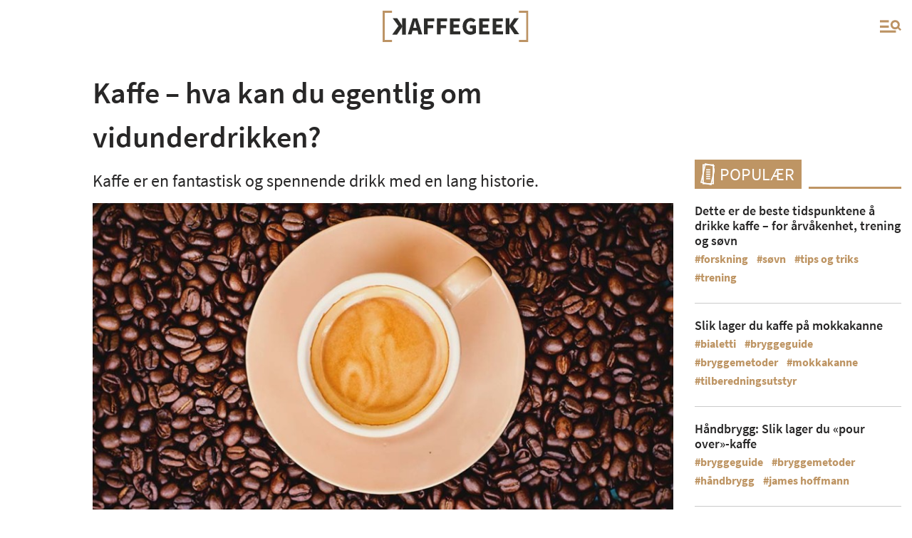

--- FILE ---
content_type: text/html; charset=UTF-8
request_url: https://kaffegeek.no/2019/10/11/kaffe-vidunderdrikk/
body_size: 18979
content:
<!doctype html>
<html lang="NO">

<head>
    <meta charset="utf-8">
    <meta http-equiv="x-ua-compatible" content="ie=edge">
    <meta name="viewport" content="width=device-width, initial-scale=1, shrink-to-fit=no">
    <!-- Google Tag Manager -->
    <script>
        (function(w, d, s, l, i) {
            w[l] = w[l] || [];
            w[l].push({
                'gtm.start': new Date().getTime(),
                event: 'gtm.js'
            });
            var f = d.getElementsByTagName(s)[0],
                j = d.createElement(s),
                dl = l != 'dataLayer' ? '&l=' + l : '';
            j.async = true;
            j.src =
                'https://www.googletagmanager.com/gtm.js?id=' + i + dl;
            f.parentNode.insertBefore(j, f);
        })(window, document, 'script', 'dataLayer', 'GTM-MRZ8D5C8');
    </script>
    <!-- End Google Tag Manager -->
    <meta name='robots' content='index, follow, max-image-preview:large, max-snippet:-1, max-video-preview:-1' />
	<style>img:is([sizes="auto" i], [sizes^="auto," i]) { contain-intrinsic-size: 3000px 1500px }</style>
	
	<!-- This site is optimized with the Yoast SEO plugin v25.9 - https://yoast.com/wordpress/plugins/seo/ -->
	<title>Kaffe – hva kan du egentlig om vidunderdrikken? | Alt du vil vite om kaffe</title>
	<meta name="description" content="Sannsynligvis nyter du en kopp kaffe regelmessig. Men hvor mye kan du egentlig om den svarte vidunderdrikken? | Alt om kaffe, kaffefag og kaffekultur" />
	<link rel="canonical" href="https://kaffegeek.no/2019/10/11/kaffe-vidunderdrikk/" />
	<meta property="og:locale" content="en_US" />
	<meta property="og:type" content="article" />
	<meta property="og:title" content="Kaffe – hva kan du egentlig om vidunderdrikken? | Alt du vil vite om kaffe" />
	<meta property="og:description" content="Sannsynligvis nyter du en kopp kaffe regelmessig. Men hvor mye kan du egentlig om den svarte vidunderdrikken? | Alt om kaffe, kaffefag og kaffekultur" />
	<meta property="og:url" content="https://kaffegeek.no/2019/10/11/kaffe-vidunderdrikk/" />
	<meta property="og:site_name" content="Alt du vil vite om kaffe" />
	<meta property="article:published_time" content="2019-10-11T03:44:54+00:00" />
	<meta property="article:modified_time" content="2022-02-01T07:08:47+00:00" />
	<meta property="og:image" content="https://kaffegeek.no/wp-content/uploads/2019/10/kaffebønner-arabica-robusta-kaffegeek-COLOURBOX18523029.jpg" />
	<meta property="og:image:width" content="1000" />
	<meta property="og:image:height" content="557" />
	<meta property="og:image:type" content="image/jpeg" />
	<meta name="author" content="Mona Elisabeth Arnesen" />
	<meta name="twitter:card" content="summary_large_image" />
	<meta name="twitter:label1" content="Written by" />
	<meta name="twitter:data1" content="Mona Elisabeth Arnesen" />
	<meta name="twitter:label2" content="Est. reading time" />
	<meta name="twitter:data2" content="16 minutes" />
	<script type="application/ld+json" class="yoast-schema-graph">{"@context":"https://schema.org","@graph":[{"@type":"WebPage","@id":"https://kaffegeek.no/2019/10/11/kaffe-vidunderdrikk/","url":"https://kaffegeek.no/2019/10/11/kaffe-vidunderdrikk/","name":"Kaffe – hva kan du egentlig om vidunderdrikken? | Alt du vil vite om kaffe","isPartOf":{"@id":"https://kaffegeek.no/#website"},"primaryImageOfPage":{"@id":"https://kaffegeek.no/2019/10/11/kaffe-vidunderdrikk/#primaryimage"},"image":{"@id":"https://kaffegeek.no/2019/10/11/kaffe-vidunderdrikk/#primaryimage"},"thumbnailUrl":"https://kaffegeek.no/wp-content/uploads/2019/10/kaffebønner-arabica-robusta-kaffegeek-COLOURBOX18523029.jpg","datePublished":"2019-10-11T03:44:54+00:00","dateModified":"2022-02-01T07:08:47+00:00","author":{"@id":"https://kaffegeek.no/#/schema/person/ce6086bf16dc9ef995b51cb32a310d34"},"description":"Sannsynligvis nyter du en kopp kaffe regelmessig. Men hvor mye kan du egentlig om den svarte vidunderdrikken? | Alt om kaffe, kaffefag og kaffekultur","inLanguage":"en-US","potentialAction":[{"@type":"ReadAction","target":["https://kaffegeek.no/2019/10/11/kaffe-vidunderdrikk/"]}]},{"@type":"ImageObject","inLanguage":"en-US","@id":"https://kaffegeek.no/2019/10/11/kaffe-vidunderdrikk/#primaryimage","url":"https://kaffegeek.no/wp-content/uploads/2019/10/kaffebønner-arabica-robusta-kaffegeek-COLOURBOX18523029.jpg","contentUrl":"https://kaffegeek.no/wp-content/uploads/2019/10/kaffebønner-arabica-robusta-kaffegeek-COLOURBOX18523029.jpg","width":1000,"height":557,"caption":"Kaffe er verdens mest brukte stimulerende stoff, og i Norge og Finland drikkes det aller mest. Foto: Colourbox.com"},{"@type":"WebSite","@id":"https://kaffegeek.no/#website","url":"https://kaffegeek.no/","name":"Alt du vil vite om kaffe","description":"Et nettsted for alt som har med kaffe, kaffefag og kaffekultur å gjøre.","potentialAction":[{"@type":"SearchAction","target":{"@type":"EntryPoint","urlTemplate":"https://kaffegeek.no/?s={search_term_string}"},"query-input":{"@type":"PropertyValueSpecification","valueRequired":true,"valueName":"search_term_string"}}],"inLanguage":"en-US"},{"@type":"Person","@id":"https://kaffegeek.no/#/schema/person/ce6086bf16dc9ef995b51cb32a310d34","name":"Mona Elisabeth Arnesen","image":{"@type":"ImageObject","inLanguage":"en-US","@id":"https://kaffegeek.no/#/schema/person/image/","url":"https://secure.gravatar.com/avatar/bb592d0b459555ec01d468cbbd88c70bc5bff28b4f5c1db94b503f89c695c536?s=96&d=mm&r=g","contentUrl":"https://secure.gravatar.com/avatar/bb592d0b459555ec01d468cbbd88c70bc5bff28b4f5c1db94b503f89c695c536?s=96&d=mm&r=g","caption":"Mona Elisabeth Arnesen"}}]}</script>
	<!-- / Yoast SEO plugin. -->


<style id='classic-theme-styles-inline-css' type='text/css'>
/*! This file is auto-generated */
.wp-block-button__link{color:#fff;background-color:#32373c;border-radius:9999px;box-shadow:none;text-decoration:none;padding:calc(.667em + 2px) calc(1.333em + 2px);font-size:1.125em}.wp-block-file__button{background:#32373c;color:#fff;text-decoration:none}
</style>
<style id='filebird-block-filebird-gallery-style-inline-css' type='text/css'>
ul.filebird-block-filebird-gallery{margin:auto!important;padding:0!important;width:100%}ul.filebird-block-filebird-gallery.layout-grid{display:grid;grid-gap:20px;align-items:stretch;grid-template-columns:repeat(var(--columns),1fr);justify-items:stretch}ul.filebird-block-filebird-gallery.layout-grid li img{border:1px solid #ccc;box-shadow:2px 2px 6px 0 rgba(0,0,0,.3);height:100%;max-width:100%;-o-object-fit:cover;object-fit:cover;width:100%}ul.filebird-block-filebird-gallery.layout-masonry{-moz-column-count:var(--columns);-moz-column-gap:var(--space);column-gap:var(--space);-moz-column-width:var(--min-width);columns:var(--min-width) var(--columns);display:block;overflow:auto}ul.filebird-block-filebird-gallery.layout-masonry li{margin-bottom:var(--space)}ul.filebird-block-filebird-gallery li{list-style:none}ul.filebird-block-filebird-gallery li figure{height:100%;margin:0;padding:0;position:relative;width:100%}ul.filebird-block-filebird-gallery li figure figcaption{background:linear-gradient(0deg,rgba(0,0,0,.7),rgba(0,0,0,.3) 70%,transparent);bottom:0;box-sizing:border-box;color:#fff;font-size:.8em;margin:0;max-height:100%;overflow:auto;padding:3em .77em .7em;position:absolute;text-align:center;width:100%;z-index:2}ul.filebird-block-filebird-gallery li figure figcaption a{color:inherit}

</style>
<style id='global-styles-inline-css' type='text/css'>
:root{--wp--preset--aspect-ratio--square: 1;--wp--preset--aspect-ratio--4-3: 4/3;--wp--preset--aspect-ratio--3-4: 3/4;--wp--preset--aspect-ratio--3-2: 3/2;--wp--preset--aspect-ratio--2-3: 2/3;--wp--preset--aspect-ratio--16-9: 16/9;--wp--preset--aspect-ratio--9-16: 9/16;--wp--preset--color--black: #000000;--wp--preset--color--cyan-bluish-gray: #abb8c3;--wp--preset--color--white: #ffffff;--wp--preset--color--pale-pink: #f78da7;--wp--preset--color--vivid-red: #cf2e2e;--wp--preset--color--luminous-vivid-orange: #ff6900;--wp--preset--color--luminous-vivid-amber: #fcb900;--wp--preset--color--light-green-cyan: #7bdcb5;--wp--preset--color--vivid-green-cyan: #00d084;--wp--preset--color--pale-cyan-blue: #8ed1fc;--wp--preset--color--vivid-cyan-blue: #0693e3;--wp--preset--color--vivid-purple: #9b51e0;--wp--preset--gradient--vivid-cyan-blue-to-vivid-purple: linear-gradient(135deg,rgba(6,147,227,1) 0%,rgb(155,81,224) 100%);--wp--preset--gradient--light-green-cyan-to-vivid-green-cyan: linear-gradient(135deg,rgb(122,220,180) 0%,rgb(0,208,130) 100%);--wp--preset--gradient--luminous-vivid-amber-to-luminous-vivid-orange: linear-gradient(135deg,rgba(252,185,0,1) 0%,rgba(255,105,0,1) 100%);--wp--preset--gradient--luminous-vivid-orange-to-vivid-red: linear-gradient(135deg,rgba(255,105,0,1) 0%,rgb(207,46,46) 100%);--wp--preset--gradient--very-light-gray-to-cyan-bluish-gray: linear-gradient(135deg,rgb(238,238,238) 0%,rgb(169,184,195) 100%);--wp--preset--gradient--cool-to-warm-spectrum: linear-gradient(135deg,rgb(74,234,220) 0%,rgb(151,120,209) 20%,rgb(207,42,186) 40%,rgb(238,44,130) 60%,rgb(251,105,98) 80%,rgb(254,248,76) 100%);--wp--preset--gradient--blush-light-purple: linear-gradient(135deg,rgb(255,206,236) 0%,rgb(152,150,240) 100%);--wp--preset--gradient--blush-bordeaux: linear-gradient(135deg,rgb(254,205,165) 0%,rgb(254,45,45) 50%,rgb(107,0,62) 100%);--wp--preset--gradient--luminous-dusk: linear-gradient(135deg,rgb(255,203,112) 0%,rgb(199,81,192) 50%,rgb(65,88,208) 100%);--wp--preset--gradient--pale-ocean: linear-gradient(135deg,rgb(255,245,203) 0%,rgb(182,227,212) 50%,rgb(51,167,181) 100%);--wp--preset--gradient--electric-grass: linear-gradient(135deg,rgb(202,248,128) 0%,rgb(113,206,126) 100%);--wp--preset--gradient--midnight: linear-gradient(135deg,rgb(2,3,129) 0%,rgb(40,116,252) 100%);--wp--preset--font-size--small: 13px;--wp--preset--font-size--medium: 20px;--wp--preset--font-size--large: 36px;--wp--preset--font-size--x-large: 42px;--wp--preset--spacing--20: 0.44rem;--wp--preset--spacing--30: 0.67rem;--wp--preset--spacing--40: 1rem;--wp--preset--spacing--50: 1.5rem;--wp--preset--spacing--60: 2.25rem;--wp--preset--spacing--70: 3.38rem;--wp--preset--spacing--80: 5.06rem;--wp--preset--shadow--natural: 6px 6px 9px rgba(0, 0, 0, 0.2);--wp--preset--shadow--deep: 12px 12px 50px rgba(0, 0, 0, 0.4);--wp--preset--shadow--sharp: 6px 6px 0px rgba(0, 0, 0, 0.2);--wp--preset--shadow--outlined: 6px 6px 0px -3px rgba(255, 255, 255, 1), 6px 6px rgba(0, 0, 0, 1);--wp--preset--shadow--crisp: 6px 6px 0px rgba(0, 0, 0, 1);}:where(.is-layout-flex){gap: 0.5em;}:where(.is-layout-grid){gap: 0.5em;}body .is-layout-flex{display: flex;}.is-layout-flex{flex-wrap: wrap;align-items: center;}.is-layout-flex > :is(*, div){margin: 0;}body .is-layout-grid{display: grid;}.is-layout-grid > :is(*, div){margin: 0;}:where(.wp-block-columns.is-layout-flex){gap: 2em;}:where(.wp-block-columns.is-layout-grid){gap: 2em;}:where(.wp-block-post-template.is-layout-flex){gap: 1.25em;}:where(.wp-block-post-template.is-layout-grid){gap: 1.25em;}.has-black-color{color: var(--wp--preset--color--black) !important;}.has-cyan-bluish-gray-color{color: var(--wp--preset--color--cyan-bluish-gray) !important;}.has-white-color{color: var(--wp--preset--color--white) !important;}.has-pale-pink-color{color: var(--wp--preset--color--pale-pink) !important;}.has-vivid-red-color{color: var(--wp--preset--color--vivid-red) !important;}.has-luminous-vivid-orange-color{color: var(--wp--preset--color--luminous-vivid-orange) !important;}.has-luminous-vivid-amber-color{color: var(--wp--preset--color--luminous-vivid-amber) !important;}.has-light-green-cyan-color{color: var(--wp--preset--color--light-green-cyan) !important;}.has-vivid-green-cyan-color{color: var(--wp--preset--color--vivid-green-cyan) !important;}.has-pale-cyan-blue-color{color: var(--wp--preset--color--pale-cyan-blue) !important;}.has-vivid-cyan-blue-color{color: var(--wp--preset--color--vivid-cyan-blue) !important;}.has-vivid-purple-color{color: var(--wp--preset--color--vivid-purple) !important;}.has-black-background-color{background-color: var(--wp--preset--color--black) !important;}.has-cyan-bluish-gray-background-color{background-color: var(--wp--preset--color--cyan-bluish-gray) !important;}.has-white-background-color{background-color: var(--wp--preset--color--white) !important;}.has-pale-pink-background-color{background-color: var(--wp--preset--color--pale-pink) !important;}.has-vivid-red-background-color{background-color: var(--wp--preset--color--vivid-red) !important;}.has-luminous-vivid-orange-background-color{background-color: var(--wp--preset--color--luminous-vivid-orange) !important;}.has-luminous-vivid-amber-background-color{background-color: var(--wp--preset--color--luminous-vivid-amber) !important;}.has-light-green-cyan-background-color{background-color: var(--wp--preset--color--light-green-cyan) !important;}.has-vivid-green-cyan-background-color{background-color: var(--wp--preset--color--vivid-green-cyan) !important;}.has-pale-cyan-blue-background-color{background-color: var(--wp--preset--color--pale-cyan-blue) !important;}.has-vivid-cyan-blue-background-color{background-color: var(--wp--preset--color--vivid-cyan-blue) !important;}.has-vivid-purple-background-color{background-color: var(--wp--preset--color--vivid-purple) !important;}.has-black-border-color{border-color: var(--wp--preset--color--black) !important;}.has-cyan-bluish-gray-border-color{border-color: var(--wp--preset--color--cyan-bluish-gray) !important;}.has-white-border-color{border-color: var(--wp--preset--color--white) !important;}.has-pale-pink-border-color{border-color: var(--wp--preset--color--pale-pink) !important;}.has-vivid-red-border-color{border-color: var(--wp--preset--color--vivid-red) !important;}.has-luminous-vivid-orange-border-color{border-color: var(--wp--preset--color--luminous-vivid-orange) !important;}.has-luminous-vivid-amber-border-color{border-color: var(--wp--preset--color--luminous-vivid-amber) !important;}.has-light-green-cyan-border-color{border-color: var(--wp--preset--color--light-green-cyan) !important;}.has-vivid-green-cyan-border-color{border-color: var(--wp--preset--color--vivid-green-cyan) !important;}.has-pale-cyan-blue-border-color{border-color: var(--wp--preset--color--pale-cyan-blue) !important;}.has-vivid-cyan-blue-border-color{border-color: var(--wp--preset--color--vivid-cyan-blue) !important;}.has-vivid-purple-border-color{border-color: var(--wp--preset--color--vivid-purple) !important;}.has-vivid-cyan-blue-to-vivid-purple-gradient-background{background: var(--wp--preset--gradient--vivid-cyan-blue-to-vivid-purple) !important;}.has-light-green-cyan-to-vivid-green-cyan-gradient-background{background: var(--wp--preset--gradient--light-green-cyan-to-vivid-green-cyan) !important;}.has-luminous-vivid-amber-to-luminous-vivid-orange-gradient-background{background: var(--wp--preset--gradient--luminous-vivid-amber-to-luminous-vivid-orange) !important;}.has-luminous-vivid-orange-to-vivid-red-gradient-background{background: var(--wp--preset--gradient--luminous-vivid-orange-to-vivid-red) !important;}.has-very-light-gray-to-cyan-bluish-gray-gradient-background{background: var(--wp--preset--gradient--very-light-gray-to-cyan-bluish-gray) !important;}.has-cool-to-warm-spectrum-gradient-background{background: var(--wp--preset--gradient--cool-to-warm-spectrum) !important;}.has-blush-light-purple-gradient-background{background: var(--wp--preset--gradient--blush-light-purple) !important;}.has-blush-bordeaux-gradient-background{background: var(--wp--preset--gradient--blush-bordeaux) !important;}.has-luminous-dusk-gradient-background{background: var(--wp--preset--gradient--luminous-dusk) !important;}.has-pale-ocean-gradient-background{background: var(--wp--preset--gradient--pale-ocean) !important;}.has-electric-grass-gradient-background{background: var(--wp--preset--gradient--electric-grass) !important;}.has-midnight-gradient-background{background: var(--wp--preset--gradient--midnight) !important;}.has-small-font-size{font-size: var(--wp--preset--font-size--small) !important;}.has-medium-font-size{font-size: var(--wp--preset--font-size--medium) !important;}.has-large-font-size{font-size: var(--wp--preset--font-size--large) !important;}.has-x-large-font-size{font-size: var(--wp--preset--font-size--x-large) !important;}
:where(.wp-block-post-template.is-layout-flex){gap: 1.25em;}:where(.wp-block-post-template.is-layout-grid){gap: 1.25em;}
:where(.wp-block-columns.is-layout-flex){gap: 2em;}:where(.wp-block-columns.is-layout-grid){gap: 2em;}
:root :where(.wp-block-pullquote){font-size: 1.5em;line-height: 1.6;}
</style>
<link rel='stylesheet' id='contact-form-7-css' href='https://kaffegeek.no/wp-content/plugins/contact-form-7/includes/css/styles.css?ver=6.1.1' type='text/css' media='all' />
<link rel='stylesheet' id='plyr-css-css' href='https://kaffegeek.no/wp-content/plugins/easy-video-player/lib/plyr.css?ver=426223528525e63e1354e42bb24ac73e' type='text/css' media='all' />
<link rel='stylesheet' id='sc-main-style-css' href='https://kaffegeek.no/wp-content/themes/kaffegeek/assets/css/style.css?ver=2.0.1' type='text/css' media='all' />
<script type="text/javascript" src="https://kaffegeek.no/wp-content/themes/kaffegeek/src/js/vendor/jquery-3.3.1.min.js?ver=2.0.1" id="jquery-js"></script>
<script type="text/javascript" id="plyr-js-js-extra">
/* <![CDATA[ */
var easy_video_player = {"plyr_iconUrl":"https:\/\/kaffegeek.no\/wp-content\/plugins\/easy-video-player\/lib\/plyr.svg","plyr_blankVideo":"https:\/\/kaffegeek.no\/wp-content\/plugins\/easy-video-player\/lib\/blank.mp4"};
/* ]]> */
</script>
<script type="text/javascript" src="https://kaffegeek.no/wp-content/plugins/easy-video-player/lib/plyr.js?ver=426223528525e63e1354e42bb24ac73e" id="plyr-js-js"></script>
<link rel="icon" href="https://kaffegeek.no/wp-content/uploads/2019/10/cropped-apple-icon-180x180-1-32x32.png" sizes="32x32" />
<link rel="icon" href="https://kaffegeek.no/wp-content/uploads/2019/10/cropped-apple-icon-180x180-1-192x192.png" sizes="192x192" />
<link rel="apple-touch-icon" href="https://kaffegeek.no/wp-content/uploads/2019/10/cropped-apple-icon-180x180-1-180x180.png" />
<meta name="msapplication-TileImage" content="https://kaffegeek.no/wp-content/uploads/2019/10/cropped-apple-icon-180x180-1-270x270.png" />
</head>
<!-- header -->

<body id="body">
    <header>
        <div class="header-wrapper">
            <div class="container">
                <div class="row">
                    <div class="col-xl-2 col-lg-2 col-md-2 col-sm-2 col-2 blank-space">
                        <!--                    <a class="social-link" href="https://www.facebook.com/kaffegeek/" target="_blank"><img class="social-icon" src="-->                        <!--/assets/images/facebook-logo.svg" alt="facebook"></a>-->
                        <!--                    <a class="social-link" href="https://www.instagram.com/kaffegeek/" target="_blank"><img class="social-icon" src="-->                        <!--/assets/images/instagram-logo.svg" alt="instagram"></a>-->
                    </div>
                    <div class="col-xl-8 col-lg-8 col-md-8 col-sm-8 col-10 logo-holder">
                        <a href="https://kaffegeek.no">
                            <img src="https://kaffegeek.no/wp-content/themes/kaffegeek/assets/images/kaffegeek-logo.svg" class="black-logo" alt="logo" />
                            <img src="https://kaffegeek.no/wp-content/themes/kaffegeek/assets/images/kaffegeek-logo-white.svg" class="white-logo" alt="logo" />
                        </a>
                    </div>
                    <div class="col-xl-2 col-lg-2 col-md-2 col-sm-2 col-2 hamburger-holder">
                        <div class="hamburger">
                            <button class="hamburger-btn">
                                <span></span>
                                <span></span>
                                <span></span>
                            </button>
                        </div>
                    </div>
                </div>
            </div>
        </div>


        <div class="open-menu">
            <div class="menu-wrapper">
                <div class="container">
                    <div class="row">
                        <div class="col-xl-10 offset-xl-1 search-form">
                            <form action="https://kaffegeek.no" method="get">
                                <div class="search-input-holder">
                                    <input type="text" name="s" placeholder="Søk...">
                                    <button class="search-btn" type="submit"></button>
                                </div>
                            </form>
                        </div>
                    </div>
                    <div class="row">
                        <div class="col-xl-10 offset-xl-1 header-menu">
                            <ul class="header-menu-list">
                                <li id="menu-item-163" class="menu-item menu-item-type-taxonomy menu-item-object-category menu-item-163"><a href="https://kaffegeek.no/kategori/sett-hort/">Sett &#038; hørt</a></li>
<li id="menu-item-170" class="menu-item menu-item-type-taxonomy menu-item-object-category current-post-ancestor current-menu-parent current-post-parent menu-item-170"><a href="https://kaffegeek.no/kategori/kaffekultur/">Kaffekultur</a></li>
<li id="menu-item-168" class="menu-item menu-item-type-taxonomy menu-item-object-category menu-item-168"><a href="https://kaffegeek.no/kategori/kaffefakta/">Kaffefakta</a></li>
<li id="menu-item-165" class="menu-item menu-item-type-taxonomy menu-item-object-category menu-item-165"><a href="https://kaffegeek.no/kategori/kaffe-og-helse/">Kaffe og helse</a></li>
<li id="menu-item-167" class="menu-item menu-item-type-taxonomy menu-item-object-category menu-item-167"><a href="https://kaffegeek.no/kategori/tilberedning-og-utstyr/">Tilberedning og utstyr</a></li>
<li id="menu-item-171" class="menu-item menu-item-type-taxonomy menu-item-object-category menu-item-171"><a href="https://kaffegeek.no/kategori/oppskrifter/">Oppskrifter</a></li>
<li id="menu-item-1123" class="menu-item menu-item-type-post_type menu-item-object-page menu-item-1123"><a href="https://kaffegeek.no/om-kaffegeek/">Om KaffeGeek</a></li>
<li id="menu-item-12647" class="menu-item menu-item-type-taxonomy menu-item-object-category menu-item-12647"><a href="https://kaffegeek.no/kategori/kaffetube/">Kaffetube</a></li>


                            </ul>
                        </div>
                    </div>
                </div>
            </div>
        </div>
    </header>

    <div class="web-wraper">        <section class="open-article">
            <div class="container">
                <div class="row">
                    <div class="col-xl-9 col-lg-8 col-md-12 col-sm-12 col-12">

                        <div class="open-article-wrapper">
                            <div class="open-article-heading">
                                                                <h1>
                                    Kaffe – hva kan du egentlig om vidunderdrikken?                                </h1>
                                                                    <p>
                                        <p>Kaffe er en fantastisk og spennende drikk med en lang historie. </p>
                                    </p>
                                <img width="843" height="445" src="https://kaffegeek.no/wp-content/uploads/2019/10/kaffebønner-arabica-robusta-kaffegeek-COLOURBOX18523029-843x445-1570780005.jpg" class="attachment-Landscape size-Landscape wp-post-image" alt="En kopp med kaffe med crema på et underlag av kaffebønner." data-lazy-load="" decoding="async" fetchpriority="high" />                                <span class="img-description">
                                    Kaffe er verdens mest brukte stimulerende stoff, og i Norge og Finland drikkes det aller mest. Foto: Colourbox.com                                </span>
                                                                    <div class="hashtag-holder">
                                                                                    <a href="https://kaffegeek.no/tag/kaffebonner/" class="hashtags">kaffebønner</a>
                                                                                    <a href="https://kaffegeek.no/tag/kaffehistorie/" class="hashtags">kaffehistorie</a>
                                                                                    <a href="https://kaffegeek.no/tag/kaffekultur/" class="hashtags">kaffekultur</a>
                                                                                    <a href="https://kaffegeek.no/tag/kaffeproduksjon/" class="hashtags">kaffeproduksjon</a>
                                                                                    <a href="https://kaffegeek.no/tag/ulike-kaffetyper/" class="hashtags">ulike kaffetyper</a>
                                                                            </div>
                                                            </div>
                            <div class="richtext-container">
                                <h2>Du er sannsynligvis en av alle oss som nyter en kopp kaffe regelmessig, men hvor mye kan du egentlig om den svarte vidunderdrikken?</h2>
<p>Norge ligger på andreplass over kaffedrikkende land – faktisk drikker nærmere syv av ti nordmenn kaffe daglig.</p>
<ul>
<li>Les også: <a href="https://kaffegeek.no/2021/07/29/kaffestatistikk/">Kaffestatistikk: Hvem dyrker, drikker og betaler mest for kaffe?</a></li>
</ul>
<h2>Oppdagelsen og spredningen av kaffe</h2>
<p>Hva er opprinnelsen til kaffe? Den kan etter all sannsynlighet knyttes til det gjemte og glemte kongedømmet Axum i det nåværende Etiopia. Med sin beliggenhet i høylandet, var de klimatiske forholdene akkurat her svært gode for Coffea-planten, det latinske navnet på kaffetreet.</p>
<p>Sagnet forteller at gjetere i dette området oppdaget at buskapen som spiste fruktene fra treet, ble livlige og fulle av energi. En munk fra Axum ble nysgjerrig på fenomenet, og kokte en drikk på bærene. Om det var den oppkvikkende effekten eller smaken som gjorde at han brakte kunnskapen om kaffeplanten videre, vet vi ikke. Det vi vet, er at det å nyte kaffe i det etiopiske høylandet ble en utbredt skikk som etter hvert spredte seg ut over Axums grenser.</p>
<p>De første utenforstående som fikk sansen for denne drikken, var kjøpmenn som brakte med seg kaffebønner til den arabiske halvøy. På 1400-tallet åpnet de første kaffehusene i Mekka, og derfra har sansen for kaffens aroma og smaksrikdom spedt seg til resten av verden.</p>
<ul>
<li>Les også: <a href="https://kaffegeek.no/2020/01/14/oppdagelse-kaffe/">Hvem oppdaget kaffen?</a></li>
<li>Se video: <a href="https://kaffegeek.no/kaffetube/kaffens-historie/">Den sosiale oljen – en serie om kaffe: Se miniepisoden om kaffens historie</a></li>
</ul>
<div id="attachment_3033" style="width: 1010px" class="wp-caption alignnone"><img decoding="async" aria-describedby="caption-attachment-3033" class="wp-image-3033 size-full" src="https://kaffegeek.no/wp-content/uploads/2019/10/kaffebær-kaffetre-kaffegeek-COLOURBOX9956205.jpg" alt="En gren med kaffebær." width="1000" height="546" srcset="https://kaffegeek.no/wp-content/uploads/2019/10/kaffebær-kaffetre-kaffegeek-COLOURBOX9956205.jpg 1000w, https://kaffegeek.no/wp-content/uploads/2019/10/kaffebær-kaffetre-kaffegeek-COLOURBOX9956205-300x164.jpg 300w, https://kaffegeek.no/wp-content/uploads/2019/10/kaffebær-kaffetre-kaffegeek-COLOURBOX9956205-768x419.jpg 768w" sizes="(max-width: 1000px) 100vw, 1000px" /><p id="caption-attachment-3033" class="wp-caption-text"><span style="font-size: 10pt;">Kaffebønner vokser i kaffebær på kaffeplanten. Foto: Colourbox.com</span></p></div>
<h2>Hele verden nyter kaffe</h2>
<p>Kaffe har et naturlig innhold av koffein, og er et av få nytelsesmidler som er akseptert nær sagt over alt og innenfor de fleste religioner. Kaffe er faktisk verdens mest brukte stimulerende stoff. Effektmessig har koffein mange likheter med stimulerende narkotiske midler, men det er mildere og mindre avhengighetsskapende.</p>
<p>Det å slappe av med en kopp kaffe eller la seg kvikke opp av kaffens stimulerende virkning, er en glede og en viktig del av sosiale riter verden rundt. Etterspørselen etter de smaksopplevelser kaffe gir, har gjort disse små bønnene til en av verdens viktigste handelsvarer.</p>
<p>Tidligere har det vært anbefalt å ikke drikke mer enn fire kopper kaffe om dagen, blant annet på grunn av fare for åreforkalkning. En studie har imidlertid vist at vi trygt kan drikke mye kaffe før det blir helsefarlig.</p>
<ul>
<li>Les også: <a href="https://kaffegeek.no/2019/06/12/hvor-mye-kaffe-kan-vi-drikke/">Hvor mye kaffe er det trygt å drikke?</a></li>
<li>Les også: <a href="https://kaffegeek.no/2022/02/01/kaffe-eldre/">Bør de over 70 år drikke kaffe?</a></li>
</ul>
<div id="attachment_3031" style="width: 1010px" class="wp-caption alignnone"><img decoding="async" aria-describedby="caption-attachment-3031" class="size-full wp-image-3031" src="https://kaffegeek.no/wp-content/uploads/2019/10/kaffe-hygge-kaffegeek-COLOURBOX32736178.jpg" alt="En mann holder en kopp som har teksten &quot;Hygge&quot;" width="1000" height="552" srcset="https://kaffegeek.no/wp-content/uploads/2019/10/kaffe-hygge-kaffegeek-COLOURBOX32736178.jpg 1000w, https://kaffegeek.no/wp-content/uploads/2019/10/kaffe-hygge-kaffegeek-COLOURBOX32736178-300x166.jpg 300w, https://kaffegeek.no/wp-content/uploads/2019/10/kaffe-hygge-kaffegeek-COLOURBOX32736178-768x424.jpg 768w, https://kaffegeek.no/wp-content/uploads/2019/10/kaffe-hygge-kaffegeek-COLOURBOX32736178-290x160.jpg 290w" sizes="(max-width: 1000px) 100vw, 1000px" /><p id="caption-attachment-3031" class="wp-caption-text"><span style="font-size: 10pt;">Kaffe er forbundet med hygge. Foto: Colourbox.com</span></p></div>
<h2>Norge er på kaffetoppen</h2>
<p>Noen av de mest lidenskapelige kaffeelskere finner vi i Norden. Årlig importerer vi rundt 40 000 tonn kaffe til Norge, over ti kilo per voksne innbygger. Dette gjør oss til verdens nest mest kaffedrikkende nasjon, kun slått av Finland. De fleste av oss starter dagen med nettopp kaffe, og denne drikken følger oss gjennom dagen både til hverdag og fest.</p>
<p>Den årlige kaffeundersøkelsen viser at den kaffedrikkende delen av befolkningen er stabilt høy i Norge, og at vanene ikke endrer seg så mye over tid. I Kaffeundersøkelsen 2019 oppgir 71 prosent at de drikker kaffen svart. 84 prosent av alle nordmenn over 18 år drikker kaffedrikker minst én gang i uken, og totalt 67 prosent drikker kaffe daglig. Kaffedrikkerne drikker mellom 3,7 og 5 kopper daglig. Dette tilsvarer omtrent 13 millioner kopper kaffe per dag.</p>
<ul>
<li>Se video: <a style="font-size: inherit;" href="https://kaffegeek.no/kaffetube/kaffen-ankommer-norge/">Den sosiale oljen – en serie om kaffe: Se miniepisoden om kaffens reise til Norge</a></li>
</ul>
<div id="attachment_3030" style="width: 1010px" class="wp-caption alignnone"><img loading="lazy" decoding="async" aria-describedby="caption-attachment-3030" class="wp-image-3030 size-full" src="https://kaffegeek.no/wp-content/uploads/2019/10/norge-kaffe-kaffegeek-COLOURBOX17004513-e1570780882371.jpg" alt="Et norsk flagg mot en bakgrunn. Oppstå står en kaffekopp." width="1000" height="522" srcset="https://kaffegeek.no/wp-content/uploads/2019/10/norge-kaffe-kaffegeek-COLOURBOX17004513-e1570780882371.jpg 1000w, https://kaffegeek.no/wp-content/uploads/2019/10/norge-kaffe-kaffegeek-COLOURBOX17004513-e1570780882371-300x157.jpg 300w, https://kaffegeek.no/wp-content/uploads/2019/10/norge-kaffe-kaffegeek-COLOURBOX17004513-e1570780882371-768x401.jpg 768w" sizes="auto, (max-width: 1000px) 100vw, 1000px" /><p id="caption-attachment-3030" class="wp-caption-text"><span style="font-size: 10pt;">Ja, vi elsker kaffe! Norge drikker nest mest kaffe i verden per innbygger. Foto: Colourbox.com</span></p></div>
<h2>Fra bær til bønne</h2>
<p>I de aller fleste kaffeproduserende land plukkes kaffebærene for hånd. Dette er med andre ord et tidkrevende arbeid. Bærene plukkes når de er modne, det vil si når de endrer farge fra grønn til gul og deretter rød – med ett unntak! Kaffesorten gul bourbon har en genetisk feil og blir ikke rød, men – som navnet tilsier – dyp gul når bærene er modne.</p>
<p>Etter innhøstingen må fruktkjøttet rundt bønnene fjernes, og det skjer i hovedsak på to ulike måter. En metode er å tørke bærene til fruktkjøttet er helt inntørket, og deretter plukke ut bønnene. Den andre metoden kalles «den våte metode», og går i korthet ut på at kjøttet «vaskes» av bønnene.</p>
<p>Etter at fruktkjøttet er vasket bort, legges bønnene i tanker med vann. Hensikten med dette er å få bønnene til å gjære, fordi den kjemiske forandringen har betydning for smaken. Dette steget i prosessen kan ta fra åtte timer til to døgn.</p>
<p>Alle produkter som utsettes for gjæring gjennomgår en omfattende kjemisk prosess som i mange tilfeller har stor innvirkning både på egenskaper og kvalitet. Derfor blir bønnene som renses gjennom den våte metoden nøye overvåket under gjæringsprosessen. En riktig gjæringsperiode bidrar til å frigjøre bønnenes aromastoffer på en god måte, mens en for lang gjæringsprosess reduserer kvaliteten.</p>
<ul>
<li>Se video: <a style="font-size: inherit;" href="https://kaffegeek.no/kaffetube/kaffeplukking-et-tidkrevende-handarbeid/">Den sosiale oljen – en serie om kaffe: Se miniepisoden om kaffebærplukking</a></li>
<li>Se video: <a style="font-size: inherit;" href="https://kaffegeek.no/kaffetube/fra-baer-til-bonne-kaffen-prosesseres/">Den sosiale oljen – en serie om kaffe: Se miniepisoden om kaffebønnens reise fra bær til bønne</a></li>
</ul>
<p><img loading="lazy" decoding="async" class="alignnone wp-image-3035 size-full" src="https://kaffegeek.no/wp-content/uploads/2019/10/fra-kaffebær-til-kaffebønne-kaffegeek-COLOURBOX29423594-1-e1570781061850.jpg" alt="Grener med kaffebær i bakgrunnen. En kaffekopp og kaffebønner i forgrunnen." width="998" height="535" srcset="https://kaffegeek.no/wp-content/uploads/2019/10/fra-kaffebær-til-kaffebønne-kaffegeek-COLOURBOX29423594-1-e1570781061850.jpg 998w, https://kaffegeek.no/wp-content/uploads/2019/10/fra-kaffebær-til-kaffebønne-kaffegeek-COLOURBOX29423594-1-e1570781061850-300x161.jpg 300w, https://kaffegeek.no/wp-content/uploads/2019/10/fra-kaffebær-til-kaffebønne-kaffegeek-COLOURBOX29423594-1-e1570781061850-768x412.jpg 768w" sizes="auto, (max-width: 998px) 100vw, 998px" /><span style="font-size: 10pt;">Det går med rundt 5000 bær til én kilo ferdig brent kaffe! Foto: Colourbox.com</span></p>
<h2>Tre sorter – men hundrevis av varianter</h2>
<p>Botanisk sett skjelnes det bare mellom tre sorter kaffe: Coffea Arabica, Coffea Robusta og Coffea Liberica. Disse har riktignok en masse undergrupper og varianter. I Norge drikkes det mest kaffe av sorten Arabica, som er kjent for å ha høyest kvalitet.</p>
<ul>
<li>Les også: <a href="https://kaffegeek.no/2021/11/18/kaffevarianter/">Hva er en kaffevariant?</a></li>
</ul>
<h3><strong>Arabica</strong></h3>
<p>Arabica er den sorten som vokste i Axum og som fortsatt er den dominerende kaffesorten i Etiopia. Den dyrkes også i nær sagt alle andre kaffeproduserende land, men ulikt jordsmonn og ulike klimatiske forhold gir spennende smaksforskjeller og fantastiske muligheter til å skape ulike aromatiske blandinger.</p>
<p>Det meste av kaffen som er å få kjøpt i dagligvarebutikker, er blandinger, eller “blends” som de også kalles. Blandingene består av kaffe fra flere opprinnelsessteder. Smaken skal være mest mulig lik over tid, men blandingsforholdet kan variere – alt etter smaken og aromaen på de ulike kaffetypene. Profesjonelle cuppere (de som smaker på kaffen) sørger for at kaffen holder seg konstant. En av de mest kjente blandingene vi har i Norge, er Evergood, som består av flere typer kvalitetskaffe. Den gode Evergood-smaken er konstant, men blandingsforholdet kan altså variere.</p>
<p>Det finnes en stor mengde Arabica-varianter, og mange av disse selges også som «Single Origin», det vil si at alle kaffebønnene kommer fra det samme området. Eksempler på dette er Blå Java, Mount Kenya og Jamaica Blue Mountain. Samtidig er disse og nær sagt alle andre varianter også med i blandinger.</p>
<ul>
<li>Les også: <a href="https://kaffegeek.no/2018/10/12/arabica-den-viktigste-av-de-tre-hovedtypene/">Arabica – den viktigste kaffetypen</a></li>
<li>Se video: <a style="font-size: inherit;" href="https://kaffegeek.no/kaffetube/den-perfekte-balansen/">Den sosiale oljen – en serie om kaffe: Hvordan komme frem til den perfekte balansen</a></li>
<li>Les også: <a href="https://kaffegeek.no/2019/03/01/single-origin-single-estate-blends/">Forskjellen på Single Origin, Single Estate og blandinger</a></li>
</ul>
<div id="attachment_3042" style="width: 1010px" class="wp-caption alignnone"><img loading="lazy" decoding="async" aria-describedby="caption-attachment-3042" class="wp-image-3042 size-full" src="https://kaffegeek.no/wp-content/uploads/2019/10/kaffe-kaffebønner-kaffegeek-COLOURBOX2976670-1.jpg" alt="En kopp med kaffe mot et underlag av kaffebønner." width="1000" height="556" srcset="https://kaffegeek.no/wp-content/uploads/2019/10/kaffe-kaffebønner-kaffegeek-COLOURBOX2976670-1.jpg 1000w, https://kaffegeek.no/wp-content/uploads/2019/10/kaffe-kaffebønner-kaffegeek-COLOURBOX2976670-1-300x167.jpg 300w, https://kaffegeek.no/wp-content/uploads/2019/10/kaffe-kaffebønner-kaffegeek-COLOURBOX2976670-1-768x427.jpg 768w, https://kaffegeek.no/wp-content/uploads/2019/10/kaffe-kaffebønner-kaffegeek-COLOURBOX2976670-1-290x160.jpg 290w" sizes="auto, (max-width: 1000px) 100vw, 1000px" /><p id="caption-attachment-3042" class="wp-caption-text"><span style="font-size: 10pt;">Foto: Colourbox.com</span></p></div>
<h3><strong>Robusta</strong></h3>
<p>Robusta er en hardfør kaffesort som dyrkes på steder med utfordrende og skiftende klima. Denne sorten gir en bitrere kaffesmak enn Arabica, samtidig som den mangler noe av smaksbredden til Arabica. Arabica oppleves som mildere og kjennetegnes både av mer sødme og mer syrlighet. Tradisjonelt har ikke Robusta kunnet måle seg med Arabica når det gjelder smak og kvalitet. Robusta er derfor ikke like etterspurt, og prisen er deretter.</p>
<p>Robusta brukes gjerne i espressoblandinger som brennes hardere enn koke- og traktekaffe. Mye av robustaproduksjonen går også til pulverkaffe.</p>
<p><span style="font-size: inherit;">Blant kaffekjennere har robusta et dårlig rykte. I dag importeres det imidlertid mer robusta til Norge enn hva som var tilfelle tidligere. Importen fra land som kun produserer Robusta har økt, i tillegg til at vi får Robusta gjennom ferdig brent kaffe, pulverkaffe og kaffekapsler.</span></p>
<p>Det må bemerkes at Robustas rykte er blitt bedre de siste årene. At det har blitt forsket på sorten og blitt dyrket frem Robusta-varianter med god kvalitet, har bidratt til dette.</p>
<ul>
<li>Se video: <a style="font-size: inherit;" href="https://kaffegeek.no/kaffetube/1333/">Den sosiale oljen – er serie om kaffe: Kaffeblending – kunsten å skape den perfekte balansen</a></li>
<li>Les også: <a href="https://kaffegeek.no/2020/10/30/robusta-i/">Hvordan robusta kan bli spesialkaffe – Del I</a></li>
</ul>
<h3><strong>Liberica</strong></h3>
<p>Liberica, utgjør kun 1–2 prosent av all kaffe som dyrkes, og er i praksis uinteressant – også fordi den kvalitetsmessig ikke kan konkurrere med de to andre sortene.</p>
<ul>
<li>Les også: <a href="https://kaffegeek.no/2020/12/11/coffea-liberica/">Har du hørt om Coffea liberica?</a></li>
</ul>
<div id="attachment_3029" style="width: 1006px" class="wp-caption alignnone"><img loading="lazy" decoding="async" aria-describedby="caption-attachment-3029" class="wp-image-3029 size-full" src="https://kaffegeek.no/wp-content/uploads/2019/10/kaffe-på-morgenen-COLOURBOX26920310-e1570780384360.jpg" alt="En kvinne i en seng skjenker en kopp kaffe fra en Bialetti-kanne." width="996" height="551" srcset="https://kaffegeek.no/wp-content/uploads/2019/10/kaffe-på-morgenen-COLOURBOX26920310-e1570780384360.jpg 996w, https://kaffegeek.no/wp-content/uploads/2019/10/kaffe-på-morgenen-COLOURBOX26920310-e1570780384360-300x166.jpg 300w, https://kaffegeek.no/wp-content/uploads/2019/10/kaffe-på-morgenen-COLOURBOX26920310-e1570780384360-768x425.jpg 768w, https://kaffegeek.no/wp-content/uploads/2019/10/kaffe-på-morgenen-COLOURBOX26920310-e1570780384360-290x160.jpg 290w" sizes="auto, (max-width: 996px) 100vw, 996px" /><p id="caption-attachment-3029" class="wp-caption-text"><span style="font-size: 10pt;"> Kaffe om morgenen er nærmest et hellig ritual for mange. Foto: Colourbox.com</span></p></div>
<h2>Hva er forskjellen på god og dårlig kaffe?</h2>
<p>En god kopp kaffe gir den beste start på dagen og er en perfekt avslutning på et godt måltid. Men hva er egentlig god kaffe? Hva legger du vekt på når du skal beskrive det som er en god kopp kaffe akkurat for deg?</p>
<p>Svaret på det er svært sammensatt. Dels fordi smak i utgangspunktet er noe subjektivt, og dels fordi vi også legger ulike vurderinger til grunn – alt etter når vi drikker kaffen, om vi drikker den alene eller sammen med andre, om vi skal nyte en kopp etter et måltid, eller rett og slett bare koble av og glede oss over smaken og aromaen fra en velbrygget kopp kaffe.</p>
<p>Av og til er det enklere å sette ord på hva en dårlig smaksopplevelse er. Vond kaffe kan for eksempel være bitter, sur, for syrlig, for brent eller for tam.</p>
<p>Det er mange faktorer som spiller inn på bønnenes kvalitet og smaksopplevelsen når du drikker det ferdige brygget. Dette er noen:</p>
<ul>
<li>Bønnetype</li>
<li>Bønnenes kvalitet</li>
<li>Jordsmonn</li>
<li>Brenningen</li>
<li>Oppbevaring</li>
<li>Utstyr og tilberedning</li>
</ul>
<ul>
<li>Les også: <a href="https://kaffegeek.no/2020/11/17/daarlig-vs-kvalitetskaffe/">Hvordan skille dårlig kaffe fra kvalitetskaffe</a></li>
<li>Les også: <a href="https://kaffegeek.no/2021/11/11/smaksprofil-guide/">Guide: Slik er smaksprofilen til kaffebønner fra ulike land</a></li>
</ul>
<h2>Hva har kaffe og jordbær til felles?</h2>
<p>Både kaffe og jordbær er botaniske frukter som blir best når de får en lang modningstid.</p>
<p>Kaffeplanten trives best i subtropisk klima uten frost, men paradoksalt nok er det plantene som vokser høyest over havet som gir den beste kvaliteten. I høyden tar det nemlig lengre tid for kaffebærene å modne, og resultatet er kaffe med bedre aroma, når de behandles riktig. Også norske jordbær som bruker lang tid på å modne, gir den beste sødmen. Trønderbær kommer ofte litt senere enn andre bær, og er kjent for å ha best sødme.</p>
<p>Jordbærsmak kan du faktisk gjenkjenne i enkelte kaffesorter. «The somewhat sweet, slightly sour, floral, fruity, frequently winey aromatic associated with strawberry», kan vi lese i <a href="https://worldcoffeeresearch.org/resources/sensory-lexicon" target="_blank" rel="noopener noreferrer">World Coffee Research Sensory Lexicon</a>.</p>
<ul>
<li>Les også: <a href="https://kaffegeek.no/2019/08/01/kaffe-og-jordbaer-har-et-fellestrekk/">Er du en av dem som elsker både kaffe og jordbær?</a></li>
</ul>
<div id="attachment_2741" style="width: 1010px" class="wp-caption alignnone"><img loading="lazy" decoding="async" aria-describedby="caption-attachment-2741" class="wp-image-2741 size-full" src="https://kaffegeek.no/wp-content/uploads/2019/07/kaffe-jordbær-COLOURBOX6216277-e1570781026932.jpg" alt="En kaffekopp og jordbær på en asjett." width="1000" height="567" srcset="https://kaffegeek.no/wp-content/uploads/2019/07/kaffe-jordbær-COLOURBOX6216277-e1570781026932.jpg 1000w, https://kaffegeek.no/wp-content/uploads/2019/07/kaffe-jordbær-COLOURBOX6216277-e1570781026932-300x170.jpg 300w, https://kaffegeek.no/wp-content/uploads/2019/07/kaffe-jordbær-COLOURBOX6216277-e1570781026932-768x435.jpg 768w" sizes="auto, (max-width: 1000px) 100vw, 1000px" /><p id="caption-attachment-2741" class="wp-caption-text"><span style="font-size: 10pt;">Kaffe og jordbær smaker deilig hver for seg, men en kombinasjon er heller ikke dum. Foto: Colourbox.com</span></p></div>
<h2>Kaffeimport til Norge</h2>
<p>Kaffe produseres i de fleste land med subtropisk klima, og en del ”nye” produsentland, som for eksempel Vietnam, har etter hvert blitt store eksportører. Likevel er det meste av den kaffen som kjøpes til det norske markedet, produsert av land som har lange tradisjoner som kaffeeksportører.</p>
<p>Brasil, Colombia og Guatemala er de tre største eksportørene av kaffe til Norge, og sammen sto de for over 83 prosent av den totale importen av ubrent kaffe i 2018, ifølge <a href="https://www.ssb.no/utenriksokonomi/artikler-og-publikasjoner/kaffeavhengige-nordmenn" target="_blank" rel="noopener noreferrer">SSB</a>. Brasil er den desidert største; nesten 40 prosent av kaffen kom herfra.</p>
<p>Dette er alle landene som det finnes importstatistikk for, fra mest til minst når det gjelder mengde <a href="https://kaffe.no/kaffeimporten-til-norge-2/" target="_blank" rel="noopener noreferrer">råkaffe importert i 2017</a>: 1) Brasil, 2) Colombia, 3) Guatemala, 4) Kenya, 5) Costa Rica, 6) Peru, 7) Honduras, 8) Vietnam, 9) Nicaragua, 10) Etiopia, 11) Indonesia, 12) India, 13) Tanzania, 14) Uganda, 15) El Salvador, 16) Rwanda, 17) Panama, 18) Spania, 19) Burundi, 20) Libanon, 21) Bolivia, 22) USA.</p>
<ul>
<li>Les også: <a href="https://kaffegeek.no/2018/12/11/brasil-verdens-storste-kaffeprodusent/">Verdens største kaffeprodusent heter Brasil</a></li>
</ul>
<div id="attachment_3037" style="width: 1010px" class="wp-caption alignnone"><img loading="lazy" decoding="async" aria-describedby="caption-attachment-3037" class="size-full wp-image-3037" src="https://kaffegeek.no/wp-content/uploads/2019/10/icp-guatemala-kaffegeek.jpg" alt="Kaffetrær og kaffebonde." width="1000" height="534" srcset="https://kaffegeek.no/wp-content/uploads/2019/10/icp-guatemala-kaffegeek.jpg 1000w, https://kaffegeek.no/wp-content/uploads/2019/10/icp-guatemala-kaffegeek-300x160.jpg 300w, https://kaffegeek.no/wp-content/uploads/2019/10/icp-guatemala-kaffegeek-768x410.jpg 768w" sizes="auto, (max-width: 1000px) 100vw, 1000px" /><p id="caption-attachment-3037" class="wp-caption-text"><span style="font-size: 10pt;">Norske forbrukeres betalingsvilje for kaffebønner av høy kvalitet er derfor med på å sikre bedre levekår for kaffebønder i den tredje verden. Foto: ICP</span></p></div>
<h2>Høy kvalitet sikrer bærekraftig landbruk</h2>
<p>Hvert eneste kaffeproduserende land har egne kvalitetsstandarder som klassifiserer produksjonen. Man regner med at ca. 20 prosent av kaffebønnene holder høyeste kvalitet. I denne klassifiseringen vurderes blant annet farge, hardhet og bønnestørrelse.</p>
<p>Resten av produksjonen blir også omsatt, men til lavere priser. Ofte er det slik at de dårligste kvalitetene brukes til innenlandsk konsum, mens de beste kvalitetene eksporteres.</p>
<p>Det er et krevende og møysommelig arbeid som må til for å få frem de beste kvalitetene. De aller fleste norske kaffeprodusentene verdsetter dette. Norge er internasjonalt en svært stor aktør i handelen med verdens beste kafferåvarer. Dette er viktig både for å kunne tilby kvalitetskaffe til det norske markedet og for å bidra til et bærekraftig landbruk i de kaffeproduserende landene. Norske forbrukeres betalingsvilje for kaffebønner av høy kvalitet er derfor med på å sikre bedre levekår for kaffebønder i den tredje verden.</p>
<p>Kaffeproduksjonen er mange steder truet av klimaendringer og lav rekruttering av kaffebønder. Vil vi kunne drikke kaffe om 100 år?</p>
<ul>
<li>Se video: <a style="font-size: inherit;" href="https://kaffegeek.no/kaffetube/kaffens-fremtid/">Den sosiale oljen – en serie om kaffe: Se miniepisoden om kaffens fremtid</a></li>
<li>Se video: <a style="font-size: inherit;" href="https://kaffegeek.no/kaffetube/aldrende-farmere-kaffeindustriens-store-utfordring/">Den sosiale oljen – en serie om kaffe: Se miniepisoden om aldrende kaffebønder</a></li>
</ul>
<h2>Kopi Luwak – verdens dyreste kaffe</h2>
<p>Hvor mye er du villig til å betale, hvis kaffebønner har blitt plukket ut av avføringen til et jungeldyr? Et godt eksempel på at fuktighet, gjæring og enzymer bidrar til å få frem noe av kaffens ypperste smaksrikdom, er kaffen Kopi Luwak, verdens dyreste kaffe. Denne sjeldne og eksklusive kaffen kommer fra Sumatra i Indonesia, og årsproduksjonen ligger på snaue 300 kilo. Kaffebønnene går gjennom en omstendig prosess før de ender opp i en dritdyr kopp kaffe. Å plukke bønnene ut av avføringen er god butikk; prisen for en kopp kan nærme seg 500 kroner!</p>
<ul>
<li>Les også: <a href="https://kaffegeek.no/2019/02/18/kopi-luwak-verdens-dyreste-kaffe/">Kopi Luwak er verdens dyreste (og særeste?) kaffe</a></li>
</ul>
<div id="attachment_1406" style="width: 1010px" class="wp-caption alignnone"><img loading="lazy" decoding="async" aria-describedby="caption-attachment-1406" class="wp-image-1406 size-full" src="https://kaffegeek.no/wp-content/uploads/2018/10/kopi-luwak-dyret-COLOURBOX12329039-e1570780430588.jpg" alt="Kattedyret Kopi Luwak." width="1000" height="487" srcset="https://kaffegeek.no/wp-content/uploads/2018/10/kopi-luwak-dyret-COLOURBOX12329039-e1570780430588.jpg 1000w, https://kaffegeek.no/wp-content/uploads/2018/10/kopi-luwak-dyret-COLOURBOX12329039-e1570780430588-300x146.jpg 300w, https://kaffegeek.no/wp-content/uploads/2018/10/kopi-luwak-dyret-COLOURBOX12329039-e1570780430588-768x374.jpg 768w" sizes="auto, (max-width: 1000px) 100vw, 1000px" /><p id="caption-attachment-1406" class="wp-caption-text"><span style="font-size: 10pt;">Desmerkatten, en art i snikekattfamilien, elsker røde, modne kaffebær, og spiser hele kaffebær. Foto: Colourbox.com</span></p></div>
<h2>Den viktige brenningen</h2>
<p>Kaffebønnene må brennes før de kan males. Smak og aroma blir utviklet under brenningen av kaffebønner, og nettopp derfor er brenningen helt avgjørende for hvor god kaffen blir.</p>
<p>Kunsten er å gi den spesifikke kaffesorten som man brenner, en temperatur som er optimal for å frigjøre aromastoffer som finnes i bønnene. Det finnes ca. 1000 aromatiske forbindelser i dem!</p>
<p>Det finnes ikke en generell standard for kaffebrenning. Fordi kaffebønner har ulike egenskaper, vil brennetiden variere, i samsvar med blant annet størrelsen, tettheten og fuktighetsnivået til bønnene. Brennerne tar også hensyn til at kaffen skal tilberedes ved hjelp av ulike metoder. På bakgrunn av disse faktorene blir det utarbeidet en helt spesifikk brenneprofil.</p>
<p>Et vanlig hovedskille når det gjelder brenneprofil, er lysbrent og mørkbrent kaffe. For å kunne vite hvilken profil som egner seg best, må brenneren ha kunnskap om råvaren og evne til å lage en brenneprofil som får det beste ut av bønnene.</p>
<ul>
<li>Les også: <a href="https://kaffegeek.no/2019/04/03/kaffebrenning-er-viktig-for-god-kaffe/">Den viktige brenneprosessen</a></li>
<li>Les også: <a href="https://kaffegeek.no/2019/08/07/morkbrent-eller-lysbrent/">Dette bør du vite om lysbrent og mørkbrent kaffe</a></li>
</ul>
<div id="attachment_1569" style="width: 910px" class="wp-caption alignnone"><img loading="lazy" decoding="async" aria-describedby="caption-attachment-1569" class="wp-image-1569 size-full" src="https://kaffegeek.no/wp-content/uploads/2018/10/kaffebrenning-COLOURBOX35694840-e1570780562567.jpg" alt="En mann håndterer en kaffebrenner." width="900" height="486" srcset="https://kaffegeek.no/wp-content/uploads/2018/10/kaffebrenning-COLOURBOX35694840-e1570780562567.jpg 900w, https://kaffegeek.no/wp-content/uploads/2018/10/kaffebrenning-COLOURBOX35694840-e1570780562567-300x162.jpg 300w, https://kaffegeek.no/wp-content/uploads/2018/10/kaffebrenning-COLOURBOX35694840-e1570780562567-768x415.jpg 768w" sizes="auto, (max-width: 900px) 100vw, 900px" /><p id="caption-attachment-1569" class="wp-caption-text"><span style="font-size: 10pt;">Betydningen av brenningsprosessen stod lenge i skyggen av baristaen, når det gjelder arbeidet som ligger bak en god kopp kaffe. Konkurransegrenen World Coffee Roasting har satt kaffebrenneren på kaffekartet. Foto: Colourbox.com</span></p></div>
<h2>Slik oppbevarer du kaffen best</h2>
<p>Uansett om du kjøper bønner som du maler selv eller ferdigmalt kaffe, er god oppbevaring helt avgjørende. Når kaffen males etter brenningen, pakkes den i egnet emballasje som bevarer kvalitet og aroma. Etter dette bør den skjermes for luft og lys.</p>
<p>Kaffeposer fra de større kaffeprodusentene er tilsatt nitrogen som trenger vekk oksygenet. En sammensveising av posen sørger videre for at den blir helt tett. Med en gang posen åpnes, starter oksideringen. Kaffe kan dessuten trekke til seg smak og lukt fra andre matvarer. Derfor er det fornuftig å oppbevare kaffen i sin original-emballasje – gjerne i en tett boks som begrenser eksponeringen for oksygen og lys. <span style="font-size: inherit;">Oksygen bryter ned mange av kaffens aromastoffer i løpet av kort tid, og kan ødelegge i utgangspunktet god kaffe.</span></p>
<div class="richtext-container">
<ul>
<li>Les også: <a href="https://kaffegeek.no/2020/08/27/holdbarhet-for-kaffe-ferskvare/">Hvor gammel er kaffen din?</a></li>
</ul>
</div>
<h2>Den viktige tilberedningsprosessen</h2>
<p>Enten du tilbereder filterkaffe, presskannekaffe, kokekaffe eller espressokaffe, gjelder det noen enkle, felles regler for å få et godt resultat.</p>
<p>For det første må du velge riktig malingsgrad. For det andre må du bruke frisk, kaldt og rent vann. For det tredje må du bruke riktig mengde kaffe i forhold til vann. Til sist gjelder det å ha rent tilberedningsutstyr.</p>
<p>Kaffe av høy kvalitet inneholder mer enn 1000 forskjellige stoffer, og en god tilberedningsprosess skal sørge for å frigjøre og få frem de gode, smakfulle aromaene. Et godt utgangspunkt er å bruke en kaffemaskin som er godkjent av Norsk Kaffeinformasjon og European Coffee Brewing Centre (ECBC). Disse tilfredsstiller kravene til tid og temperatur som sikrer en god kaffe.</p>
<p>Når kaffen er ferdig tilberedt, bør den serveres umiddelbart. Skal du oppbevare den, bør du forvarme serveringskannen med varmt vann for å redusere varmetapet.</p>
<ul>
<li>Les også: <a href="https://kaffegeek.no/2019/01/01/optimal-malingsgrad-hvorfor-og-hvordan/">Hvorfor er malingsgraden så viktig?</a></li>
<li>Les også: <a href="https://kaffegeek.no/2021/01/19/malingsgrad/">Hvordan påvirker malingsgraden kaffens smak?</a></li>
<li>Les også: <a style="font-size: inherit;" href="https://kaffegeek.no/tag/bryggemetoder/">Ulike bryggemetoder</a></li>
</ul>
<div id="attachment_2804" style="width: 1010px" class="wp-caption alignnone"><img loading="lazy" decoding="async" aria-describedby="caption-attachment-2804" class="wp-image-2804 size-full" src="https://kaffegeek.no/wp-content/uploads/2019/08/filterkaffe-kaffegeek-e1570793647229.jpg" alt="Moccamaster med en rød kaffekopp foran." width="1000" height="532" srcset="https://kaffegeek.no/wp-content/uploads/2019/08/filterkaffe-kaffegeek-e1570793647229.jpg 1000w, https://kaffegeek.no/wp-content/uploads/2019/08/filterkaffe-kaffegeek-e1570793647229-300x160.jpg 300w, https://kaffegeek.no/wp-content/uploads/2019/08/filterkaffe-kaffegeek-e1570793647229-768x409.jpg 768w" sizes="auto, (max-width: 1000px) 100vw, 1000px" /><p id="caption-attachment-2804" class="wp-caption-text"><sup>Alle Moccamaster-modeller er godkjent av Norsk Kaffeinformasjon og European Coffee Brewing Centre (ECBC).</sup></p></div>
<h2>Kaffe + kultur= kafékultur</h2>
<p>Kaffe er en sosial drikk som er blitt en viktig del av vår kultur. <span style="color: #000000;">Den gode kaffen byr på fantastiske opplevelser og en smaksrikdom som riktignok er uendelig mye større enn det de fleste av oss fornemmer i vårt daglige kaffekonsum. Interessen for kaffe, og ikke minst de mange spennende smaksmessige opplevelsene denne drikken kan gi, er imidlertid økende blant mange.</span></p>
<p>Norske forbrukeres sans for kaffe av høy kvalitet, har bidratt til å fornye og forsterke vår nasjonale kaffekultur – noe de mange kaffebarene som har vokst frem er et godt eksempel på. Vi har fått en sterk tradisjon for å bruke kaffe både ute og hjemme.</p>
<p>Kaffebarene fungerer både som treffsteder og oaser for avkobling. Den uformelle, åpne og inkluderende stemningen på kaffebarene har også vært med på å øke interessen både for smaksopplevelsene kaffen gir og hva god kvalitet har å si for kaffen man får servert. Dyktige og kunnskapsrike baristaer skaper forståelse for hvorfor det lønner seg å satse på kaffe laget på bønner av beste kvalitet. Enkelte påstår til og med at det har vært med på å gjøre Oslo til en av verdens beste kaffebyer. Uansett, den økende interessen for kaffe som nytelsesmiddel også blant de yngre forbrukere, viser at det å satse på kvalitet over tid gir uttelling.</p>
<ul>
<li>Se video: <a style="font-size: inherit;" href="https://kaffegeek.no/kaffetube/svart-kaffe-det-sorte-gullet/">Den sosiale oljen – en serie om kaffe: Forskjellene som finnes blant svart kaffe</a></li>
<li>Se video: <a style="font-size: inherit;" href="https://kaffegeek.no/kaffetube/kaffebaren-et-urbant-fenomen/">Den sosiale oljen – en serie om kaffe: Kaffebarens vekst i Norge</a></li>
</ul>
<div id="attachment_1067" style="width: 1915px" class="wp-caption alignnone"><img loading="lazy" decoding="async" aria-describedby="caption-attachment-1067" class="wp-image-1067 size-full" src="https://kaffegeek.no/wp-content/uploads/2019/01/Line-og-Erling-Dokk-Holm-e1570780654140.jpg" alt="Kaffebaren" width="1905" height="936" srcset="https://kaffegeek.no/wp-content/uploads/2019/01/Line-og-Erling-Dokk-Holm-e1570780654140.jpg 1905w, https://kaffegeek.no/wp-content/uploads/2019/01/Line-og-Erling-Dokk-Holm-e1570780654140-300x147.jpg 300w, https://kaffegeek.no/wp-content/uploads/2019/01/Line-og-Erling-Dokk-Holm-e1570780654140-768x377.jpg 768w, https://kaffegeek.no/wp-content/uploads/2019/01/Line-og-Erling-Dokk-Holm-e1570780654140-1024x503.jpg 1024w" sizes="auto, (max-width: 1905px) 100vw, 1905px" /><p id="caption-attachment-1067" class="wp-caption-text"><span style="font-size: 10pt;">Programleder Line Verndal og samfunnsforsker Eling Dokk Holm fra serien Den sosiale oljen.</span></p></div>
                            </div>
                            <div class="row rate-share">
                                <div class="col-xl-6 col-lg-6 col-md-6 col-sm-12 col-12 rating">
                                                                    </div>
                                <div class="col-xl-6 col-lg-6 col-md-6 col-sm-12 col-12 share">
                                    <div class="share-holder">
                                        <ul>
                                            <li>
                                                <a href="https://www.facebook.com/sharer/sharer.php?u=https://kaffegeek.no/2019/10/11/kaffe-vidunderdrikk/" target="_blank">
                                                    <img src="https://kaffegeek.no/wp-content/themes/kaffegeek/assets/images/fb-logo.svg" alt="facebook">
                                                </a>
                                            </li>
                                            <li>
                                                <a href="https://twitter.com/intent/tweet?text=Kaffe – hva kan du egentlig om vidunderdrikken?&url=https://kaffegeek.no/2019/10/11/kaffe-vidunderdrikk/" target="_blank">
                                                    <img src="https://kaffegeek.no/wp-content/themes/kaffegeek/assets/images/tw-logo.svg" alt="twitter">
                                                </a>
                                            </li>
                                            <li>
                                                <a href="http://www.linkedin.com/shareArticle?url=https://kaffegeek.no/2019/10/11/kaffe-vidunderdrikk/&title=Kaffe – hva kan du egentlig om vidunderdrikken?" target="_blank">
                                                    <img src="https://kaffegeek.no/wp-content/themes/kaffegeek/assets/images/linkedin-logo.svg" alt="linkedin">
                                                </a>
                                            </li>
                                            <li>
                                                <a href="mailto:?subject=Kaffe – hva kan du egentlig om vidunderdrikken?&amp;body=https://kaffegeek.no/2019/10/11/kaffe-vidunderdrikk/">
                                                    <img src="https://kaffegeek.no/wp-content/themes/kaffegeek/assets/images/mailto-logo.svg" alt="mailto">
                                                </a>
                                            </li>
                                        </ul>
                                    </div>
                                </div>
                            </div>
                                                    </div>
                    </div>
                    <div class="col-xl-3 col-lg-4 col-md-12 col-sm-12 col-12 sidebar-parent">
                        <div class="popular-sidebar">
                            <div class="general-article-heading brown">
                                <h2>populær</h2>
                                <span></span>
                            </div>
                            <div class="article-box-holder">
                                                                        <div class="article-box">
                                                                                        <div class="description-part">
                                                <a href="https://kaffegeek.no/2025/09/29/drikke-kaffe-beste-tidspunkter/">
                                                    Dette er de beste tidspunktene å drikke kaffe – for årvåkenhet, trening og søvn                                                </a>
                                                <div class="hashtag-holder">
                                                    <a href="https://kaffegeek.no/tag/forskning" class="hashtags">forskning</a><a href="https://kaffegeek.no/tag/sovn" class="hashtags">søvn</a><a href="https://kaffegeek.no/tag/tips-og-triks" class="hashtags">tips og triks</a><a href="https://kaffegeek.no/tag/trening" class="hashtags">trening</a>                                                </div>
                                            </div>
                                        </div>
                                                                            <div class="article-box">
                                                                                        <div class="description-part">
                                                <a href="https://kaffegeek.no/2025/03/24/mokkakanne-fremgangsmate/">
                                                    Slik lager du kaffe på mokkakanne                                                </a>
                                                <div class="hashtag-holder">
                                                    <a href="https://kaffegeek.no/tag/bialetti" class="hashtags">bialetti</a><a href="https://kaffegeek.no/tag/bryggeguide" class="hashtags">bryggeguide</a><a href="https://kaffegeek.no/tag/bryggemetoder" class="hashtags">bryggemetoder</a><a href="https://kaffegeek.no/tag/mokkakanne" class="hashtags">mokkakanne</a><a href="https://kaffegeek.no/tag/tilberedningsutstyr" class="hashtags">tilberedningsutstyr</a>                                                </div>
                                            </div>
                                        </div>
                                                                            <div class="article-box">
                                                                                        <div class="description-part">
                                                <a href="https://kaffegeek.no/2025/11/04/handbrygg-fremgangsmate/">
                                                    Håndbrygg: Slik lager du «pour over»-kaffe                                                </a>
                                                <div class="hashtag-holder">
                                                    <a href="https://kaffegeek.no/tag/bryggeguide" class="hashtags">bryggeguide</a><a href="https://kaffegeek.no/tag/bryggemetoder" class="hashtags">bryggemetoder</a><a href="https://kaffegeek.no/tag/handbrygg" class="hashtags">håndbrygg</a><a href="https://kaffegeek.no/tag/james-hoffmann" class="hashtags">james hoffmann</a>                                                </div>
                                            </div>
                                        </div>
                                                                            <div class="article-box">
                                                                                        <div class="description-part">
                                                <a href="https://kaffegeek.no/2025/11/14/kaffetrofler-sjokolade-chili/">
                                                    Kaffetrøfler med mørk sjokolade og chili                                                </a>
                                                <div class="hashtag-holder">
                                                    <a href="https://kaffegeek.no/tag/dessert" class="hashtags">dessert</a><a href="https://kaffegeek.no/tag/kaffe-og-mat" class="hashtags">kaffe og mat</a><a href="https://kaffegeek.no/tag/oppskrifter" class="hashtags">oppskrifter</a><a href="https://kaffegeek.no/tag/sjokolade" class="hashtags">sjokolade</a>                                                </div>
                                            </div>
                                        </div>
                                                                </div>
                        </div>
                                                    <div class="owl-carousel owl-theme sidebar-ads-carousel hide-mobile" data-sidebar-time="3000">
                                                                            <div class="item">
                                                <p class="small-text-ads small-text-ads-small">Annonse</p>
                                                <a href="https://kaffegeek.no/redirect/?adid=0" class="advertising-image advertising-image-small" target="_blank">
                                                    <img width="1100" height="500" src="https://kaffegeek.no/wp-content/uploads/2024/04/NMK-KaffeGeek-550x250pix2.jpg" class="attachment-full size-full" alt="" decoding="async" loading="lazy" srcset="https://kaffegeek.no/wp-content/uploads/2024/04/NMK-KaffeGeek-550x250pix2.jpg 1100w, https://kaffegeek.no/wp-content/uploads/2024/04/NMK-KaffeGeek-550x250pix2-300x136.jpg 300w, https://kaffegeek.no/wp-content/uploads/2024/04/NMK-KaffeGeek-550x250pix2-1024x465.jpg 1024w, https://kaffegeek.no/wp-content/uploads/2024/04/NMK-KaffeGeek-550x250pix2-768x349.jpg 768w" sizes="auto, (max-width: 1100px) 100vw, 1100px" />                                                </a>
                                            </div>
                                                                            <div class="item">
                                                <p class="small-text-ads small-text-ads-small">Annonse</p>
                                                <a href="https://kaffegeek.no/redirect/?adid=1" class="advertising-image advertising-image-small" target="_blank">
                                                    <img width="2560" height="1164" src="https://kaffegeek.no/wp-content/uploads/2025/12/COTW-MENY-banner-KaffeGeek_2026_550x250px-scaled.jpg" class="attachment-full size-full" alt="Reklame for Coffee of the World-serien som er på salg hos MENY" decoding="async" loading="lazy" srcset="https://kaffegeek.no/wp-content/uploads/2025/12/COTW-MENY-banner-KaffeGeek_2026_550x250px-scaled.jpg 2560w, https://kaffegeek.no/wp-content/uploads/2025/12/COTW-MENY-banner-KaffeGeek_2026_550x250px-300x136.jpg 300w, https://kaffegeek.no/wp-content/uploads/2025/12/COTW-MENY-banner-KaffeGeek_2026_550x250px-1024x465.jpg 1024w, https://kaffegeek.no/wp-content/uploads/2025/12/COTW-MENY-banner-KaffeGeek_2026_550x250px-768x349.jpg 768w, https://kaffegeek.no/wp-content/uploads/2025/12/COTW-MENY-banner-KaffeGeek_2026_550x250px-1536x698.jpg 1536w, https://kaffegeek.no/wp-content/uploads/2025/12/COTW-MENY-banner-KaffeGeek_2026_550x250px-2048x931.jpg 2048w" sizes="auto, (max-width: 2560px) 100vw, 2560px" />                                                </a>
                                            </div>
                                                            </div>
                                            </div>
                </div>

                    <section class="popular-4-articles category-article-list">
        <div class="container">
            <div class="row">
                <div class="col-xl-12">
                    <div class="general-article-heading green">
                        <h2>
                            Relaterte artikler                        </h2>
                        <span></span>
                    </div>
                </div>
            </div>
            <div class="popular-articles-wrapper category-articles-wrapper">
                <div class="row">
                                            

                        <div class="col-xl-3 col-6 col-sm-6 popular-article-holder category-article-holder variation-list">
                            <div class="category-article">
                            <div class="img-part">
                                    <a href="https://kaffegeek.no/2025/01/16/pulverkaffe/">
                                                                                <img width="290" height="160" src="https://kaffegeek.no/wp-content/uploads/2020/01/Hva-er-egentlig-pulverkaffe-COLOURBOX34655233-kopi-290x160.jpg" class="attachment-popular-thumb size-popular-thumb wp-post-image" alt="En glasskopp med pulverkaffe står på et bord, omringet av kaffebønner" decoding="async" loading="lazy" />                                        </a>
                                    </div>
                                                                <div class="category-article-description">
                                    <a href="https://kaffegeek.no/2025/01/16/pulverkaffe/"
                                       class="category-article-title">
                                        Hva er egentlig pulverkaffe?                                    </a>
                                    <p>
                                        Vet du hva pulverkaffe er laget av? Er det i det hele tatt ekte kaffe?                                    </p>
                               
                                    <div class="hashtag-holder">
                                        <a href="https://kaffegeek.no/tag/nestle" class="hashtags">nestlé</a><a href="https://kaffegeek.no/tag/pulverkaffe" class="hashtags">pulverkaffe</a>                                    </div>
                                </div>
                            </div>
                        </div>
                                                

                        <div class="col-xl-3 col-6 col-sm-6 popular-article-holder category-article-holder variation-list">
                            <div class="category-article">
                            <div class="img-part">
                                    <a href="https://kaffegeek.no/2019/11/18/kaffens-helsefordeler/">
                                                                                <img width="290" height="160" src="https://kaffegeek.no/wp-content/uploads/2019/11/kaffens-mange-helsefordeler-kaffegeek-COLOURBOX32261842-290x160.jpg" class="attachment-popular-thumb size-popular-thumb wp-post-image" alt="En kaffekopp omringet av sunn mat." decoding="async" loading="lazy" />                                        </a>
                                    </div>
                                                                <div class="category-article-description">
                                    <a href="https://kaffegeek.no/2019/11/18/kaffens-helsefordeler/"
                                       class="category-article-title">
                                        Forskningen sier at kaffe er sunt                                    </a>
                                    <p>
                                        Et jevnlig moderat inntak kan beskytte mot flere sykdommer og tilstander.
                                    </p>
                               
                                    <div class="hashtag-holder">
                                        <a href="https://kaffegeek.no/tag/antioksidanter" class="hashtags">antioksidanter</a><a href="https://kaffegeek.no/tag/forskning" class="hashtags">forskning</a><a href="https://kaffegeek.no/tag/helse" class="hashtags">helse</a><a href="https://kaffegeek.no/tag/innhold-i-kaffe" class="hashtags">innhold i kaffe</a>                                    </div>
                                </div>
                            </div>
                        </div>
                                                

                        <div class="col-xl-3 col-6 col-sm-6 popular-article-holder category-article-holder variation-list">
                            <div class="category-article">
                            <div class="img-part">
                                    <a href="https://kaffegeek.no/2021/07/05/kona-kaffe/">
                                                                                <img width="290" height="160" src="https://kaffegeek.no/wp-content/uploads/2021/07/05.07-Hva-er-Kona-kaffe-fra-Hawaii-1-COLOURBOX43648321-kopi-290x160.jpg" class="attachment-popular-thumb size-popular-thumb wp-post-image" alt="Et landskapsbilde av Kona-distriktet på Hawaii" decoding="async" loading="lazy" />                                        </a>
                                    </div>
                                                                <div class="category-article-description">
                                    <a href="https://kaffegeek.no/2021/07/05/kona-kaffe/"
                                       class="category-article-title">
                                        Hva er Kona-kaffe fra Hawaii?                                    </a>
                                    <p>
                                        En luksuriøs og smakfull kaffe fra Kona-distriktene på Big Island.                                    </p>
                               
                                    <div class="hashtag-holder">
                                        <a href="https://kaffegeek.no/tag/arabica" class="hashtags">arabica</a><a href="https://kaffegeek.no/tag/spesialkaffe" class="hashtags">spesialkaffe</a><a href="https://kaffegeek.no/tag/ulike-kaffetyper" class="hashtags">ulike kaffetyper</a>                                    </div>
                                </div>
                            </div>
                        </div>
                                                

                        <div class="col-xl-3 col-6 col-sm-6 popular-article-holder category-article-holder variation-list">
                            <div class="category-article">
                            <div class="img-part">
                                    <a href="https://kaffegeek.no/2021/08/24/perlebaer/">
                                                                                <img width="290" height="160" src="https://kaffegeek.no/wp-content/uploads/2021/08/24.08-Hva-er-perlebær-og-hvorfor-er-det-så-spesielt-1-COLOURBOX13537960-kopi-290x160.jpg" class="attachment-popular-thumb size-popular-thumb wp-post-image" alt="Perlebær og vanlige kaffebønner ligger ved siden av hverandre på et bord" decoding="async" loading="lazy" />                                        </a>
                                    </div>
                                                                <div class="category-article-description">
                                    <a href="https://kaffegeek.no/2021/08/24/perlebaer/"
                                       class="category-article-title">
                                        Hva er perlebær, og hvorfor er det så spesielt?                                    </a>
                                    <p>
                                        Perlebær omtales også som «kaffens sjampanje».                                    </p>
                               
                                    <div class="hashtag-holder">
                                        <a href="https://kaffegeek.no/tag/kaffebonner" class="hashtags">kaffebønner</a><a href="https://kaffegeek.no/tag/kaffeproduksjon" class="hashtags">kaffeproduksjon</a><a href="https://kaffegeek.no/tag/kurios-kaffe" class="hashtags">kuriøs kaffe</a><a href="https://kaffegeek.no/tag/smak" class="hashtags">smak</a>                                    </div>
                                </div>
                            </div>
                        </div>
                                        </div>
            </div>
        </div>
    </section>
                </div>
        </section>

        <!-- Responsive advertisement -->
        </div>
<!-- end of web wrapper -->
<footer>
    <div class="footer-wrapper">
        <div class="container">
            <div class="row">
                <div class="col-xl-3 col-lg-3 col-md-2 col-sm-12 col-12 short-logo-holder">
                    <a href="https://kaffegeek.no">
                        <img src="https://kaffegeek.no/wp-content/themes/kaffegeek/assets/images/kg-short-logo.svg" alt="kaffegeek icon">
                    </a>
                </div>
                <div class="col-xl-9 col-lg-9 col-md-10 col-sm-12 col-12 footer-menu">
                    <ul id="menu-footer-menu" class="footer-menu-list"><li id="menu-item-1116" class="menu-item menu-item-type-taxonomy menu-item-object-category menu-item-1116"><a href="https://kaffegeek.no/kategori/kaffefakta/">Kaffefakta</a></li>
<li id="menu-item-1117" class="menu-item menu-item-type-taxonomy menu-item-object-category current-post-ancestor current-menu-parent current-post-parent menu-item-1117"><a href="https://kaffegeek.no/kategori/kaffekultur/">Kaffekultur</a></li>
<li id="menu-item-1118" class="menu-item menu-item-type-taxonomy menu-item-object-category menu-item-1118"><a href="https://kaffegeek.no/kategori/kaffe-og-helse/">Kaffe og helse</a></li>
<li id="menu-item-1119" class="menu-item menu-item-type-taxonomy menu-item-object-category menu-item-1119"><a href="https://kaffegeek.no/kategori/sett-hort/">Sett &#038; hørt</a></li>
<li id="menu-item-1120" class="menu-item menu-item-type-taxonomy menu-item-object-category menu-item-1120"><a href="https://kaffegeek.no/kategori/oppskrifter/">Oppskrifter</a></li>
<li id="menu-item-1121" class="menu-item menu-item-type-taxonomy menu-item-object-category menu-item-1121"><a href="https://kaffegeek.no/kategori/tilberedning-og-utstyr/">Tilberedning og utstyr</a></li>
<li id="menu-item-1125" class="menu-item menu-item-type-post_type menu-item-object-page menu-item-privacy-policy menu-item-1125"><a rel="privacy-policy" href="https://kaffegeek.no/personvernerklaeringogcookies/">Personvernerklæring</a></li>
</ul>                    <img src="https://kaffegeek.no/wp-content/themes/kaffegeek/assets/images/go-top.svg" class="go-top-link"
                        alt="go top">
                </div>
            </div>

            <div class="row">
                <div class="col-12">
                    <div class="footer-footer-holder">
                        <p>
                            <p>© 2023 KaffeGeek  |  <a href="http://kaffegeek.no/om-kaffegeek/">Om KaffeGeek</a>  |  <a href="http://kaffegeek.no/personvernerklaeringogcookies/">Personvernerklæring og Cookies</a></p>
                        </p>
                    </div>
                </div>
            </div>

        </div>
    </div>
</footer>
</body>

</html>

<script type="speculationrules">
{"prefetch":[{"source":"document","where":{"and":[{"href_matches":"\/*"},{"not":{"href_matches":["\/wp-*.php","\/wp-admin\/*","\/wp-content\/uploads\/*","\/wp-content\/*","\/wp-content\/plugins\/*","\/wp-content\/themes\/kaffegeek\/*","\/*\\?(.+)"]}},{"not":{"selector_matches":"a[rel~=\"nofollow\"]"}},{"not":{"selector_matches":".no-prefetch, .no-prefetch a"}}]},"eagerness":"conservative"}]}
</script>
<script type="text/javascript" src="https://kaffegeek.no/wp-includes/js/dist/hooks.min.js?ver=4d63a3d491d11ffd8ac6" id="wp-hooks-js"></script>
<script type="text/javascript" src="https://kaffegeek.no/wp-includes/js/dist/i18n.min.js?ver=5e580eb46a90c2b997e6" id="wp-i18n-js"></script>
<script type="text/javascript" id="wp-i18n-js-after">
/* <![CDATA[ */
wp.i18n.setLocaleData( { 'text direction\u0004ltr': [ 'ltr' ] } );
/* ]]> */
</script>
<script type="text/javascript" src="https://kaffegeek.no/wp-content/plugins/contact-form-7/includes/swv/js/index.js?ver=6.1.1" id="swv-js"></script>
<script type="text/javascript" id="contact-form-7-js-before">
/* <![CDATA[ */
var wpcf7 = {
    "api": {
        "root": "https:\/\/kaffegeek.no\/wp-json\/",
        "namespace": "contact-form-7\/v1"
    }
};
/* ]]> */
</script>
<script type="text/javascript" src="https://kaffegeek.no/wp-content/plugins/contact-form-7/includes/js/index.js?ver=6.1.1" id="contact-form-7-js"></script>
<script type="text/javascript" src="https://kaffegeek.no/wp-content/themes/kaffegeek/src/js/vendor/bootstrap.min.js?ver=2.0.1" id="bootstrap-sc-js"></script>
<script type="text/javascript" src="https://kaffegeek.no/wp-content/themes/kaffegeek/assets/js/main.js?ver=2.0.1" id="main-sc-js"></script>
<!--
Performance optimized by Redis Object Cache. Learn more: https://wprediscache.com

Retrieved 2236 objects (1 MB) from Redis using Predis (v2.4.0).
-->


--- FILE ---
content_type: image/svg+xml
request_url: https://kaffegeek.no/wp-content/themes/kaffegeek/assets/images/mailto-logo.svg
body_size: 478
content:
<?xml version="1.0" encoding="utf-8"?>
<!-- Generator: Adobe Illustrator 16.0.0, SVG Export Plug-In . SVG Version: 6.00 Build 0)  -->
<!DOCTYPE svg PUBLIC "-//W3C//DTD SVG 1.1//EN" "http://www.w3.org/Graphics/SVG/1.1/DTD/svg11.dtd">
<svg version="1.1" id="Layer_1" xmlns="http://www.w3.org/2000/svg" xmlns:xlink="http://www.w3.org/1999/xlink" x="0px" y="0px"
	 width="30px" height="30px" viewBox="0 0 30 30" enable-background="new 0 0 30 30" xml:space="preserve">
<g>
	<path fill="#CBCBCB" d="M0,0v30h30V0H0z M23,20H7v-7.568l8,5.266l8-5.266V20z M23,10.18l-8,5.266L7,10.18V10h16V10.18z"/>
	<path fill="#CBCBCB" d="M15.899,13.867c-0.005,0.011-0.014,0.022-0.021,0.031h0.021V13.867z"/>
</g>
</svg>


--- FILE ---
content_type: image/svg+xml
request_url: https://kaffegeek.no/wp-content/themes/kaffegeek/assets/images/linkedin-logo.svg
body_size: 676
content:
<?xml version="1.0" encoding="utf-8"?>
<!-- Generator: Adobe Illustrator 16.0.0, SVG Export Plug-In . SVG Version: 6.00 Build 0)  -->
<!DOCTYPE svg PUBLIC "-//W3C//DTD SVG 1.1//EN" "http://www.w3.org/Graphics/SVG/1.1/DTD/svg11.dtd">
<svg version="1.1" id="Layer_1" xmlns="http://www.w3.org/2000/svg" xmlns:xlink="http://www.w3.org/1999/xlink" x="0px" y="0px"
	 width="30px" height="30px" viewBox="0 0 30 30" enable-background="new 0 0 30 30" xml:space="preserve">
<g>
	<path fill="#CBCBCB" d="M15.899,13.897v-0.031c-0.005,0.011-0.014,0.022-0.021,0.031H15.899z"/>
	<path fill="#CBCBCB" d="M0,0v30h30V0H0z M10.906,22.168H7.689v-9.671h3.216V22.168z M9.297,11.177H9.276
		c-1.079,0-1.776-0.745-1.776-1.672c0-0.95,0.72-1.673,1.818-1.673c1.101,0,1.778,0.723,1.798,1.673
		C11.116,10.432,10.419,11.177,9.297,11.177z M22.5,22.168h-3.215v-5.174c0-1.3-0.465-2.188-1.631-2.188
		c-0.887,0-1.416,0.601-1.648,1.178c-0.086,0.207-0.107,0.494-0.107,0.784v5.4h-3.214c0,0,0.041-8.765,0-9.671h3.214v1.37
		c0.429-0.659,1.193-1.597,2.899-1.597c2.114,0,3.702,1.382,3.702,4.354V22.168z"/>
</g>
</svg>
